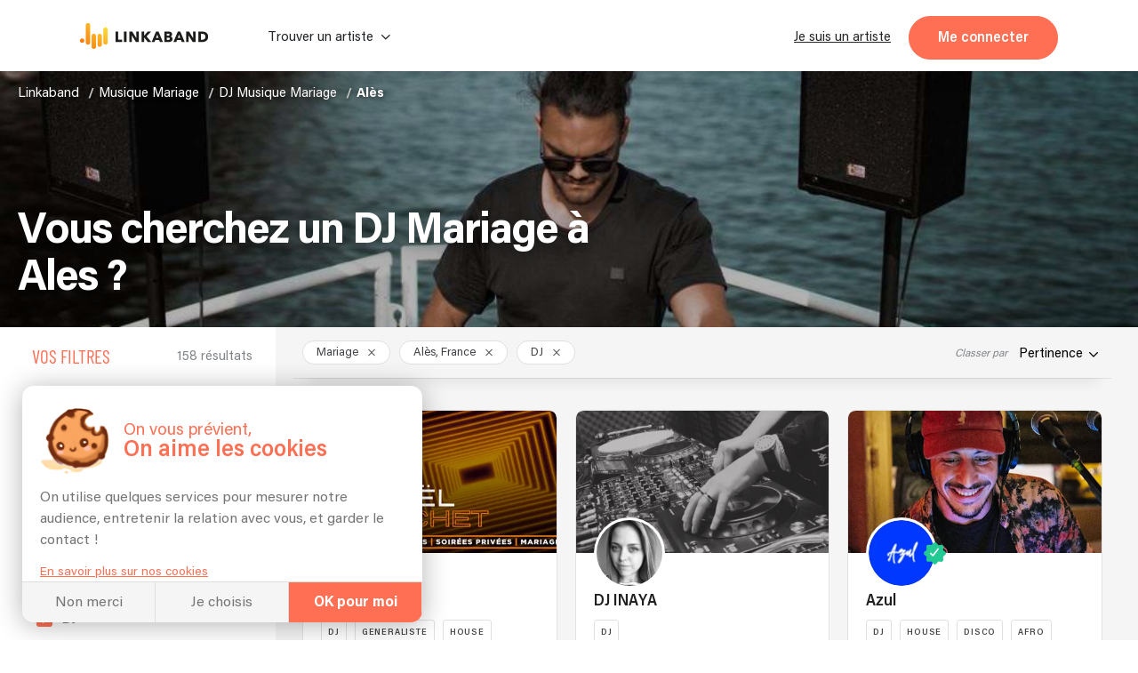

--- FILE ---
content_type: application/javascript
request_url: https://linkaband.com/6-es2015.07c42d6ebaaa10cbeac6.js
body_size: 3901
content:
(window.webpackJsonp=window.webpackJsonp||[]).push([[6],{"58pB":function(n,l,t){"use strict";t.d(l,"a",function(){return r});var e=t("mrSG"),i=t("8Y7J"),o=t("oXA7");class r{constructor(n,l){this.platformService=n,this.element=l,this.threshold=.01,this.loaded=new i.EventEmitter,this.subject$=new o.a}ngOnInit(){this.initObserver()}ngAfterViewInit(){this.observe()}ngOnDestroy(){this.observer&&(this.observer.disconnect(),this.observer=void 0),this.subject$.next(null),this.subject$.complete()}initObserver(){this.platformService.isBrowser?this.observer=new IntersectionObserver((n,l)=>{n.forEach(n=>{(n=>n.isIntersecting||n.intersectionRatio>0)(n)&&this.subject$.next({entry:n,observer:l})})},{rootMargin:"0px",threshold:this.threshold}):this.loaded.emit(this.element.nativeElement)}observe(){this.observer&&(this.observer.observe(this.element.nativeElement),this.subject$.subscribe(n=>Object(e.__awaiter)(this,void 0,void 0,function*(){if(!n)return;const{entry:l,observer:t}=n,e=l.target;this.loaded.emit(e),t.unobserve(e)})))}}},"9r91":function(n,l,t){"use strict";var e=t("8Y7J"),i=t("GRAr"),o=t("ZWhD"),r=t("TSSN"),a=t("58pB"),c=t("y3cs"),s=t("SVse"),u=t("/L1l"),g=t("LqGw"),d=t("YVbv"),f=t("mrSG");class _{constructor(n,l,t){this.apiBlogsService=n,this.redacteurService=l,this.apiService=t,this.style=0,this.visible=!0}ngOnChanges(){return Object(f.__awaiter)(this,void 0,void 0,function*(){this.visible&&this.blogSlug&&(this.blog$=this.apiBlogsService.blogsControllerGetBlogCard({slug:this.blogSlug,size:1===this.style?"BLOG_CARD_SMOL":"BLOG_CARD_BIG"}).toPromise(),this.blog$.then(n=>{this.author$=this.redacteurService.getRedacteur(n.author).toPromise(),this.image=`${this.apiService.getBlogBucket()}${n.image}`}))})}}var b=t("8X5T"),h=t("xeoc"),p=t("2ZMe"),m=e["\u0275crt"]({encapsulation:0,styles:[[".blog-cards[_ngcontent-%COMP%]{cursor:pointer;border:1px solid var(--grey-border);border-radius:10px;background-color:#fff;padding:25px;display:flex;flex-direction:column;align-items:center;justify-content:center;transition:.2s ease-in;color:inherit;text-decoration:none}.blog-cards[_ngcontent-%COMP%]:hover{box-shadow:0 10px 20px 0 rgba(0,0,0,.1)}.blog-cards.style0[_ngcontent-%COMP%]   .blog-cards-left[_ngcontent-%COMP%]{margin-bottom:20px}.blog-cards.style1[_ngcontent-%COMP%]{padding:20px;justify-content:flex-start;width:100%}.blog-cards.style1[_ngcontent-%COMP%]   .blog-cards-left[_ngcontent-%COMP%]{margin-right:0;flex-grow:1;max-height:inherit;height:35%;width:100%}.blog-cards.style1[_ngcontent-%COMP%]   .blog-cards-left__link__img[_ngcontent-%COMP%]{height:100%;width:100%}.blog-cards.style1[_ngcontent-%COMP%]   .blog-cards-right[_ngcontent-%COMP%]{flex-grow:1;display:flex;flex-direction:column;justify-content:space-between;padding:10px 0 0}.blog-cards.style1[_ngcontent-%COMP%]   .blog-cards-right__author[_ngcontent-%COMP%]{display:none}.blog-cards.style1[_ngcontent-%COMP%]   .blog-cards-right__content[_ngcontent-%COMP%]{padding:10px 0;flex-grow:1;margin:0}.blog-cards.style1[_ngcontent-%COMP%]   .blog-cards-right__content__p[_ngcontent-%COMP%]{font-size:var(--plain-text);line-height:calc(var(--plain-text) + .5em);letter-spacing:0;color:var(--grey-whiteBg);display:-webkit-box;-webkit-line-clamp:3;text-overflow:ellipsis;overflow:hidden;-webkit-box-orient:vertical;-moz-box-orient:vertical;position:relative;margin-bottom:0}.blog-cards.style1[_ngcontent-%COMP%]   .blog-cards-right__button[_ngcontent-%COMP%]{margin-top:10px;margin-right:calc(12px + 20px)}.blog-cards[_ngcontent-%COMP%]   .blog-cards-left__link__img[_ngcontent-%COMP%]{border-radius:10px;max-width:100%;-o-object-fit:cover;object-fit:cover}.blog-cards[_ngcontent-%COMP%]   .blog-cards-left__link__img.placeholder[_ngcontent-%COMP%]{background-color:#f5f5f5}.blog-cards[_ngcontent-%COMP%]   .blog-cards-right__author[_ngcontent-%COMP%]{display:flex;justify-content:flex-start;align-items:center;margin-bottom:10px}.blog-cards[_ngcontent-%COMP%]   .blog-cards-right__author__img[_ngcontent-%COMP%]{height:24px;width:24px;border-radius:50%;margin-right:8px}.blog-cards[_ngcontent-%COMP%]   .blog-cards-right__author__img.placeholder[_ngcontent-%COMP%]{background-color:#f5f5f5}.blog-cards[_ngcontent-%COMP%]   .blog-cards-right__author__name[_ngcontent-%COMP%]{color:#606060;font-family:Acumin;font-size:13px;font-weight:500;letter-spacing:0;line-height:16px;margin-bottom:0}.blog-cards[_ngcontent-%COMP%]   .blog-cards-right__content__title[_ngcontent-%COMP%]{color:var(--black-titles);font-family:Acumin;font-size:18px;font-weight:600;letter-spacing:0;line-height:23px}.blog-cards[_ngcontent-%COMP%]   .blog-cards-right__content__p[_ngcontent-%COMP%]{font-size:var(--plain-text);line-height:calc(var(--plain-text) + .5em);letter-spacing:0;color:var(--grey-whiteBg);display:-webkit-box;-webkit-line-clamp:3;text-overflow:ellipsis;overflow:hidden;-webkit-box-orient:vertical;-moz-box-orient:vertical;color:var(--grey-whiteBg);font-family:Acumin}@media (min-width:576px){.blog-cards[_ngcontent-%COMP%]{padding:40px;display:flex;flex-direction:row;align-items:stretch;justify-content:center}.blog-cards.style0[_ngcontent-%COMP%]   .blog-cards-left[_ngcontent-%COMP%], .blog-cards.style1[_ngcontent-%COMP%]   .blog-cards-left[_ngcontent-%COMP%]{margin-bottom:0}.blog-cards[_ngcontent-%COMP%]   .blog-cards-left[_ngcontent-%COMP%]{margin-right:40px;width:45%}.blog-cards[_ngcontent-%COMP%]   .blog-cards-left__link__img[_ngcontent-%COMP%]{border-radius:10px;max-width:100%;height:100%;max-height:220px}.blog-cards[_ngcontent-%COMP%]   .blog-cards-right[_ngcontent-%COMP%]{width:50%}.blog-cards[_ngcontent-%COMP%]   .blog-cards-right__author[_ngcontent-%COMP%]{display:flex;justify-content:flex-start;align-items:center;margin-bottom:10px}.blog-cards[_ngcontent-%COMP%]   .blog-cards-right__author__img[_ngcontent-%COMP%]{height:24px;width:24px;border-radius:50%;margin-right:8px}.blog-cards[_ngcontent-%COMP%]   .blog-cards-right__author__name[_ngcontent-%COMP%]{color:#606060;font-family:Acumin;font-size:13px;font-weight:500;letter-spacing:0;line-height:16px;margin-bottom:0}.blog-cards[_ngcontent-%COMP%]   .blog-cards-right__content[_ngcontent-%COMP%]{margin-bottom:10px}.blog-cards[_ngcontent-%COMP%]   .blog-cards-right__content__title[_ngcontent-%COMP%]{color:var(--black-titles);font-family:Acumin;font-size:18px;font-weight:600;letter-spacing:0;line-height:23px}.blog-cards.style1[_ngcontent-%COMP%]{padding:15px;height:185px}.blog-cards.style1[_ngcontent-%COMP%]   .blog-cards-left[_ngcontent-%COMP%]{width:10%;height:100%}.blog-cards.style1[_ngcontent-%COMP%]   .blog-cards-right[_ngcontent-%COMP%]{margin-left:25px;width:50%;height:100%;padding:10px 0 0}.blog-cards.style1[_ngcontent-%COMP%]   .blog-cards-right__content[_ngcontent-%COMP%]{padding:0}.blog-cards.style1[_ngcontent-%COMP%]   .blog-cards-right__button[_ngcontent-%COMP%]{margin:0}}"]],data:{}});function v(n){return e["\u0275vid"](0,[(n()(),e["\u0275eld"](0,0,null,null,1,"img",[["class","blog-cards-left__link__img"]],[[8,"src",4],[8,"alt",0]],null,null,null,null)),e["\u0275pid"](131072,s.b,[e.ChangeDetectorRef])],null,function(n,l){var t,i=l.component;n(l,0,0,i.image||(null==i.staticCardData?null:i.staticCardData.image),(null==(t=e["\u0275unv"](l,0,1,e["\u0275nov"](l,1).transform(i.blog$)))?null:t.alt)||(null==i.staticCardData?null:i.staticCardData.alt))})}function C(n){return e["\u0275vid"](0,[(n()(),e["\u0275eld"](0,0,null,null,0,"div",[["class","blog-cards-left__link__img placeholder"]],null,null,null,null,null))],null,null)}function x(n){return e["\u0275vid"](0,[(n()(),e["\u0275eld"](0,0,null,null,2,"img",[["class","blog-cards-right__author__img"]],[[8,"src",4],[8,"alt",0]],null,null,null,null)),e["\u0275pid"](131072,s.b,[e.ChangeDetectorRef]),e["\u0275pid"](131072,s.b,[e.ChangeDetectorRef])],null,function(n,l){var t,i,o=l.component;n(l,0,0,"/assets/images/"+(null==(t=e["\u0275unv"](l,0,0,e["\u0275nov"](l,1).transform(o.author$)))?null:t.image),null==(i=e["\u0275unv"](l,0,1,e["\u0275nov"](l,2).transform(o.author$)))?null:i.name)})}function O(n){return e["\u0275vid"](0,[(n()(),e["\u0275eld"](0,0,null,null,0,"div",[["class","blog-cards-right__author__img placeholder"]],null,null,null,null,null))],null,null)}function y(n){return e["\u0275vid"](0,[(n()(),e["\u0275eld"](0,0,null,null,7,"div",[["class","blog-cards-right__author"]],null,null,null,null,null)),(n()(),e["\u0275and"](16777216,null,null,2,null,x)),e["\u0275did"](2,16384,null,0,s.q,[e.ViewContainerRef,e.TemplateRef],{ngIf:[0,"ngIf"],ngIfElse:[1,"ngIfElse"]},null),e["\u0275pid"](131072,s.b,[e.ChangeDetectorRef]),(n()(),e["\u0275and"](0,[["placeholderAuthor",2]],null,0,null,O)),(n()(),e["\u0275eld"](5,0,null,null,2,"p",[["class","blog-cards-right__author__name"]],null,null,null,null,null)),(n()(),e["\u0275ted"](6,null,["",""])),e["\u0275pid"](131072,s.b,[e.ChangeDetectorRef])],function(n,l){var t,i=l.component;n(l,2,0,null==(t=e["\u0275unv"](l,2,0,e["\u0275nov"](l,3).transform(i.author$)))?null:t.image,e["\u0275nov"](l,4))},function(n,l){var t,i=l.component;n(l,6,0,(null==(t=e["\u0275unv"](l,6,0,e["\u0275nov"](l,7).transform(i.author$)))?null:t.name)||". . .")})}function M(n){return e["\u0275vid"](0,[(n()(),e["\u0275eld"](0,0,null,null,23,"div",[],null,[[null,"click"]],function(n,l,t){var i=!0;return"click"===l&&(i=!1!==e["\u0275nov"](n,1).onClick()&&i),i},null,null)),e["\u0275did"](1,16384,null,0,u.a,[g.a,d.a,[8,null],e.Renderer2,e.ElementRef],{routerLink:[0,"routerLink"]},null),(n()(),e["\u0275eld"](2,0,null,null,21,"a",[["class","blog-cards"]],[[1,"target",0],[8,"href",4]],[[null,"click"]],function(n,l,t){var i=!0;return"click"===l&&(i=!1!==e["\u0275nov"](n,3).onClick(t.button,t.ctrlKey,t.metaKey,t.shiftKey)&&i),i},null,null)),e["\u0275did"](3,671744,null,0,u.b,[g.a,d.a,s.l],{routerLink:[0,"routerLink"]},null),e["\u0275prd"](512,null,s.J,s.K,[e.IterableDiffers,e.KeyValueDiffers,e.ElementRef,e.Renderer2]),e["\u0275did"](5,278528,null,0,s.n,[s.J],{klass:[0,"klass"],ngClass:[1,"ngClass"]},null),(n()(),e["\u0275eld"](6,0,null,null,4,"div",[["class","blog-cards-left"]],null,null,null,null,null)),(n()(),e["\u0275and"](16777216,null,null,2,null,v)),e["\u0275did"](8,16384,null,0,s.q,[e.ViewContainerRef,e.TemplateRef],{ngIf:[0,"ngIf"],ngIfElse:[1,"ngIfElse"]},null),e["\u0275pid"](131072,s.b,[e.ChangeDetectorRef]),(n()(),e["\u0275and"](0,[["placeholder",2]],null,0,null,C)),(n()(),e["\u0275eld"](11,0,null,null,12,"div",[["class","blog-cards-right"]],null,null,null,null,null)),(n()(),e["\u0275and"](16777216,null,null,1,null,y)),e["\u0275did"](13,16384,null,0,s.q,[e.ViewContainerRef,e.TemplateRef],{ngIf:[0,"ngIf"]},null),(n()(),e["\u0275eld"](14,0,null,null,5,"div",[["class","blog-cards-right__content"]],null,null,null,null,null)),(n()(),e["\u0275eld"](15,0,null,null,2,"h4",[["class","blog-cards-right__content__title"]],null,null,null,null,null)),(n()(),e["\u0275ted"](16,null,[" "," "])),e["\u0275pid"](131072,s.b,[e.ChangeDetectorRef]),(n()(),e["\u0275eld"](18,0,null,null,1,"p",[["class","blog-cards-right__content__p"]],[[8,"innerHTML",1]],null,null,null,null)),e["\u0275pid"](131072,s.b,[e.ChangeDetectorRef]),(n()(),e["\u0275eld"](20,0,null,null,3,"div",[["class","blog-cards-right__button"]],null,null,null,null,null)),(n()(),e["\u0275eld"](21,0,null,null,2,"app-button",[],null,[[null,"click"]],function(n,l,t){var i=!0;return"click"===l&&(i=!1!==e["\u0275nov"](n,22).onClick(t)&&i),i},i.b,i.a)),e["\u0275did"](22,638976,null,0,o.a,[],{type:[0,"type"],arrow:[1,"arrow"],content:[2,"content"],link:[3,"link"]},null),e["\u0275pid"](131072,r.j,[r.k,e.ChangeDetectorRef])],function(n,l){var t,i=l.component;n(l,1,0,i.blogSlug||(null==i.staticCardData?null:i.staticCardData.slug)),n(l,3,0,i.blogSlug||(null==i.staticCardData?null:i.staticCardData.slug)),n(l,5,0,"blog-cards","style"+i.style),n(l,8,0,(null==(t=e["\u0275unv"](l,8,0,e["\u0275nov"](l,9).transform(i.blog$)))?null:t.image)||(null==i.staticCardData?null:i.staticCardData.image),e["\u0275nov"](l,10)),n(l,13,0,i.blogSlug),n(l,22,0,"tertiary",!0,i.customLink||(null==i.staticCardData?null:i.staticCardData.customLink)||e["\u0275unv"](l,22,2,e["\u0275nov"](l,23).transform("BUTTON.READ-ARTICLE")),i.blogSlug||(null==i.staticCardData?null:i.staticCardData.slug))},function(n,l){var t,i,o=l.component;n(l,2,0,e["\u0275nov"](l,3).target,e["\u0275nov"](l,3).href),n(l,16,0,(null==(t=e["\u0275unv"](l,16,0,e["\u0275nov"](l,17).transform(o.blog$)))?null:t.title)||(null==o.staticCardData?null:o.staticCardData.title)||". . ."),n(l,18,0,(null==(i=e["\u0275unv"](l,18,0,e["\u0275nov"](l,19).transform(o.blog$)))?null:i.desc)||(null==o.staticCardData?null:o.staticCardData.desc)||". . .<br>. . .<br>. . .")})}t("ea2x"),t.d(l,"a",function(){return w}),t.d(l,"b",function(){return R});var w=e["\u0275crt"]({encapsulation:0,styles:[[".blog-section[_ngcontent-%COMP%]{width:100%;display:flex;flex-direction:column;justify-content:center;align-items:center}.blog-section__title[_ngcontent-%COMP%]{display:flex;flex-direction:column;width:100%;justify-content:space-between;align-items:center;margin-bottom:40px;max-width:730px}.blog-section__title-left[_ngcontent-%COMP%]{text-align:center}.blog-section__title-left__info[_ngcontent-%COMP%]{font-size:var(--lil-title);line-height:var(--lil-title);letter-spacing:0;color:var(--orange-bg);font-family:Barlow;font-weight:300}.blog-section__title-left__title[_ngcontent-%COMP%]{font-size:var(--med-title);line-height:calc(var(--med-title) + 5px);font-weight:700;letter-spacing:-1px;color:var(--black-titles);font-family:Acumin;text-align:center}.blog-section__content[_ngcontent-%COMP%]{position:relative;display:flex;flex-direction:column;justify-content:center;align-items:center;width:100%;max-width:730px}.blog-section__content[_ngcontent-%COMP%] > *[_ngcontent-%COMP%]{margin-bottom:20px}.blog-section__content__motif[_ngcontent-%COMP%]{width:200px;position:absolute;z-index:-1;-webkit-transform:rotate(-186deg);transform:rotate(-186deg);top:-40px;left:-60px}.blog-section.style1[_ngcontent-%COMP%]{justify-content:flex-start}@media (min-width:768px){.blog-section[_ngcontent-%COMP%]{width:100%;display:flex;flex-direction:column;justify-content:center;align-items:center;padding:0 100px}.blog-section__title[_ngcontent-%COMP%]{display:flex;flex-direction:row;width:100%;justify-content:space-between;align-items:center;margin-bottom:60px;max-width:730px}.blog-section__title-left[_ngcontent-%COMP%]{text-align:left}.blog-section__content[_ngcontent-%COMP%]{display:flex;flex-direction:column;justify-content:center;align-items:stretch;position:relative;width:100%;max-width:730px}.blog-section__content[_ngcontent-%COMP%] > *[_ngcontent-%COMP%]{margin-bottom:20px}.blog-section__content__motif[_ngcontent-%COMP%]{top:-30px;left:-85px;width:300px}}"]],data:{}});function P(n){return e["\u0275vid"](0,[(n()(),e["\u0275eld"](0,0,null,null,2,"app-button",[],null,[[null,"click"]],function(n,l,t){var i=!0;return"click"===l&&(i=!1!==e["\u0275nov"](n,1).onClick(t)&&i),i},i.b,i.a)),e["\u0275did"](1,638976,null,0,o.a,[],{type:[0,"type"],content:[1,"content"],link:[2,"link"]},null),e["\u0275pid"](131072,r.j,[r.k,e.ChangeDetectorRef])],function(n,l){var t=l.component;n(l,1,0,"primary",e["\u0275unv"](l,1,1,e["\u0275nov"](l,2).transform(t.allArticlesButton)),t.link)},null)}function k(n){return e["\u0275vid"](0,[(n()(),e["\u0275eld"](0,0,null,null,5,null,null,null,null,null,null,null)),(n()(),e["\u0275eld"](1,0,null,null,4,"div",[["lazyLoaded",""]],null,[[null,"loaded"]],function(n,l,t){var e=!0;return"loaded"===l&&(e=0!=(n.context.false=!0)&&e),e},null,null)),e["\u0275did"](2,4407296,null,0,a.a,[c.a,e.ElementRef],null,{loaded:"loaded"}),(n()(),e["\u0275eld"](3,0,null,null,2,"app-blog-cards",[["lazyLoaded",""]],null,null,null,M,m)),e["\u0275did"](4,4407296,null,0,a.a,[c.a,e.ElementRef],null,null),e["\u0275did"](5,573440,null,0,_,[b.a,h.a,p.a],{blogSlug:[0,"blogSlug"],customLink:[1,"customLink"],style:[2,"style"],visible:[3,"visible"]},null)],function(n,l){var t=l.component;n(l,2,0),n(l,4,0),n(l,5,0,l.context.$implicit.blogSlug||l.context.$implicit,l.context.$implicit.customLink||null,t.style,l.context.false)},null)}function D(n){return e["\u0275vid"](0,[(n()(),e["\u0275eld"](0,0,null,null,3,"div",[],null,null,null,null,null)),(n()(),e["\u0275eld"](1,0,null,null,2,"app-blog-cards",[["lazyLoaded",""]],null,null,null,M,m)),e["\u0275did"](2,4407296,null,0,a.a,[c.a,e.ElementRef],null,null),e["\u0275did"](3,573440,null,0,_,[b.a,h.a,p.a],{style:[0,"style"],staticCardData:[1,"staticCardData"]},null)],function(n,l){var t=l.component;n(l,2,0),n(l,3,0,t.style,l.context.$implicit)},null)}function R(n){return e["\u0275vid"](2,[(n()(),e["\u0275eld"](0,0,null,null,17,"section",[["class","blog-section"]],null,null,null,null,null)),e["\u0275prd"](512,null,s.J,s.K,[e.IterableDiffers,e.KeyValueDiffers,e.ElementRef,e.Renderer2]),e["\u0275did"](2,278528,null,0,s.n,[s.J],{klass:[0,"klass"],ngClass:[1,"ngClass"]},null),(n()(),e["\u0275eld"](3,0,null,null,8,"div",[["class","blog-section__title"]],null,null,null,null,null)),(n()(),e["\u0275eld"](4,0,null,null,4,"div",[["class","blog-section__title-left"]],null,null,null,null,null)),(n()(),e["\u0275eld"](5,0,null,null,1,"span",[["class","blog-section__title-left__info"]],null,null,null,null,null)),(n()(),e["\u0275ted"](6,null,["",""])),(n()(),e["\u0275eld"](7,0,null,null,1,"h3",[["class","blog-section__title-left__title"]],null,null,null,null,null)),(n()(),e["\u0275ted"](8,null,["",""])),(n()(),e["\u0275eld"](9,0,null,null,2,"div",[["class","blog-section__title-right"]],null,null,null,null,null)),(n()(),e["\u0275and"](16777216,null,null,1,null,P)),e["\u0275did"](11,16384,null,0,s.q,[e.ViewContainerRef,e.TemplateRef],{ngIf:[0,"ngIf"]},null),(n()(),e["\u0275eld"](12,0,null,null,5,"div",[["class","blog-section__content"]],null,null,null,null,null)),(n()(),e["\u0275eld"](13,0,null,null,0,"img",[["alt",""],["class","blog-section__content__motif"],["src","/assets/images/motif_trait.svg"]],null,null,null,null,null)),(n()(),e["\u0275and"](16777216,null,null,1,null,k)),e["\u0275did"](15,278528,null,0,s.p,[e.ViewContainerRef,e.TemplateRef,e.IterableDiffers],{ngForOf:[0,"ngForOf"]},null),(n()(),e["\u0275and"](16777216,null,null,1,null,D)),e["\u0275did"](17,278528,null,0,s.p,[e.ViewContainerRef,e.TemplateRef,e.IterableDiffers],{ngForOf:[0,"ngForOf"]},null)],function(n,l){var t=l.component;n(l,2,0,"blog-section","style"+t.style),n(l,11,0,t.allArticles),n(l,15,0,t.blogs),n(l,17,0,t.staticBlogs)},function(n,l){var t=l.component;n(l,6,0,t.label),n(l,8,0,t.title)})}},ea2x:function(n,l,t){"use strict";t.d(l,"a",function(){return e});class e{constructor(){this.style=0,this.link="/blog-musique",this.allArticles=!1,this.allArticlesButton="BUTTON.SEE-MORE-BLOGS"}getType(n){return typeof n}}},wSXL:function(n,l,t){"use strict";t.d(l,"a",function(){return e});class e{}},xeoc:function(n,l,t){"use strict";t.d(l,"a",function(){return s});var e=t("4krO"),i=t("VZwH"),o=t("8Y7J"),r=t("2ZMe"),a=t("IheW"),c=t("r1ld");const s=(()=>{class n{constructor(n,l,t){this.apiService=n,this.http=l,this.cacheService=t}getRedacteur(n){return this.cacheService.get(`redacteur_${n}`,this.http.get(`${this.apiService.getApi()}redacteurs/${n}`).pipe(Object(i.a)(()=>Object(e.a)(null))))}}return n.ngInjectableDef=o["\u0275\u0275defineInjectable"]({factory:function(){return new n(o["\u0275\u0275inject"](r.a),o["\u0275\u0275inject"](a.c),o["\u0275\u0275inject"](c.a))},token:n,providedIn:"root"}),n})()},y3cs:function(n,l,t){"use strict";t.d(l,"a",function(){return r});var e=t("SVse"),i=t("8Y7J"),o=t("/HVE");const r=(()=>{class n{constructor(n,l){this.platformId=n,this.platform=l,this.isBrowser=Object(e.G)(n)}get isIOS(){return this.platform.IOS}get IOSVersion(){if(!this.isBrowser||!window||!this.isIOS)return;const n=window.navigator.userAgent,l=n.indexOf("OS ");return(n.indexOf("iPhone")>-1||n.indexOf("iPad")>-1)&&l>-1?Number(n.substr(l+3,3).replace("_",".")):null}}return n.ngInjectableDef=i["\u0275\u0275defineInjectable"]({factory:function(){return new n(i["\u0275\u0275inject"](i.PLATFORM_ID),i["\u0275\u0275inject"](o.a))},token:n,providedIn:"root"}),n})()}}]);

--- FILE ---
content_type: application/javascript
request_url: https://linkaband.com/21-es2015.0331b56847ac9bd716fe.js
body_size: 6692
content:
(window.webpackJsonp=window.webpackJsonp||[]).push([[21],{"/kC6":function(n,t,e){"use strict";var i=e("8Y7J"),a=e("oC3M"),o=e("RUGZ"),r=e("LqGw"),l=e("2ZMe"),s=e("V/PU"),c=e("c8un"),p=e("SVse"),u=e("QlSe");e.d(t,"a",function(){return f});var g=i["\u0275crt"]({encapsulation:0,styles:[['@charset "UTF-8";.app-columns-section[_ngcontent-%COMP%]{display:grid;grid-template:"\u{1f431} \u{1f431}"}.app-columns-section__column[_ngcontent-%COMP%]{display:flex;flex-direction:column}@media screen and (max-width:768px){.app-columns-section[_ngcontent-%COMP%]{grid-template:"\u{1f431}" "\u{1f431}"}}']],data:{}});function h(n){return i["\u0275vid"](0,[(n()(),i["\u0275eld"](0,0,null,null,3,"div",[["class","app-columns-section__column"]],null,null,null,null,null)),(n()(),i["\u0275eld"](1,0,null,null,2,"app-orror",[["customRouterLink",""]],null,[[null,"click"]],function(n,t,e){var a=!0;return"click"===t&&(a=!1!==i["\u0275nov"](n,2).onClick(e)&&a),a},a.b,a.a)),i["\u0275did"](2,16384,null,0,o.a,[r.a,l.a],null,null),i["\u0275did"](3,704512,null,0,s.a,[i.ComponentFactoryResolver,c.a],{content:[0,"content"],searchPageData:[1,"searchPageData"],jsonLd:[2,"jsonLd"]},null)],function(n,t){n(t,3,0,t.context.$implicit,t.component.searchPageData,!1)},null)}function d(n){return i["\u0275vid"](2,[(n()(),i["\u0275eld"](0,0,null,null,2,"div",[["class","app-columns-section"]],null,null,null,null,null)),(n()(),i["\u0275and"](16777216,null,null,1,null,h)),i["\u0275did"](2,278528,null,0,p.p,[i.ViewContainerRef,i.TemplateRef,i.IterableDiffers],{ngForOf:[0,"ngForOf"]},null)],function(n,t){n(t,2,0,t.component.columns)},null)}function _(n){return i["\u0275vid"](0,[(n()(),i["\u0275eld"](0,0,null,null,1,"app-columns-section",[],null,null,null,d,g)),i["\u0275did"](1,49152,null,0,u.a,[],null,null)],null,null)}var f=i["\u0275ccf"]("app-columns-section",u.a,_,{columns:"columns",searchPageData:"searchPageData"},{},[])},"5roO":function(n,t,e){"use strict";e.d(t,"a",function(){return i});class i{}},KMK2:function(n,t,e){"use strict";e.d(t,"a",function(){return i});class i{}},NI3S:function(n,t,e){"use strict";e.d(t,"a",function(){return i});class i{}},OYqb:function(n,t,e){"use strict";e.d(t,"a",function(){return c});var i=e("IheW");const a=new class{encodeKey(n){return encodeURIComponent(n)}encodeValue(n){return encodeURIComponent(n)}decodeKey(n){return decodeURIComponent(n)}decodeValue(n){return decodeURIComponent(n)}};class o{constructor(n,t,e,i,a){this.name=n,this.value=t,this.options=e,this.options=e||{},null==this.options.style&&(this.options.style=i),null==this.options.explode&&(this.options.explode=a)}serializeValue(n,t=","){if(null==n)return"";if(n instanceof Array)return n.map(n=>this.serializeValue(n).split(t).join(encodeURIComponent(t))).join(t);if("object"==typeof n){const e=[];for(const i of Object.keys(n)){let a=n[i];null!=a&&(a=this.serializeValue(a).split(t).join(encodeURIComponent(t)),this.options.explode?e.push(`${i}=${a}`):(e.push(i),e.push(a)))}return e.join(t)}return String(n)}}class r extends o{constructor(n,t,e){super(n,t,e,"simple",!1)}append(n){let t=this.value;null==t&&(t="");let e="label"===this.options.style?".":"",i=this.options.explode?""===e?",":e:",",a=!1;return"matrix"===this.options.style&&(e=`;${this.name}=`,this.options.explode&&"object"==typeof t&&(e=";",t instanceof Array?(t=(t=t.map(n=>`${this.name}=${this.serializeValue(n,";")}`)).join(";"),a=!0):(t=this.serializeValue(t,";"),a=!0))),t=e+(a?t:this.serializeValue(t,i)),(n=n.replace(`{${this.name}}`,t)).replace(`{${e}${this.name}${this.options.explode?"*":""}}`,t)}serializeValue(n,t=","){var e="string"==typeof n?encodeURIComponent(n):super.serializeValue(n,t);return(e=(e=e.replace("%3D","=")).replace("%3B",";")).replace("%2C",",")}}class l extends o{constructor(n,t,e){super(n,t,e,"form",!0)}append(n){if(this.value instanceof Array){if(!this.options.explode)return n.append(this.name,this.serializeValue(this.value,"spaceDelimited"===this.options.style?" ":"pipeDelimited"===this.options.style?"|":","));for(const t of this.value)n=n.append(this.name,this.serializeValue(t))}else if(null!==this.value&&"object"==typeof this.value)if("deepObject"===this.options.style)for(const t of Object.keys(this.value)){const e=this.value[t];null!=e&&(n=n.append(`${this.name}[${t}]`,this.serializeValue(e)))}else if(this.options.explode)for(const t of Object.keys(this.value)){const e=this.value[t];null!=e&&(n=n.append(t,this.serializeValue(e)))}else{const t=[];for(const n of Object.keys(this.value)){const e=this.value[n];null!=e&&(t.push(n),t.push(e))}n=n.append(this.name,this.serializeValue(t))}else null!=this.value&&(n=n.append(this.name,this.serializeValue(this.value)));return n}}class s extends o{constructor(n,t,e){super(n,t,e,"simple",!1)}append(n){if(null!=this.value)if(this.value instanceof Array)for(const t of this.value)n=n.append(this.name,this.serializeValue(t));else n=n.append(this.name,this.serializeValue(this.value));return n}}class c{constructor(n,t,e){this.rootUrl=n,this.operationPath=t,this.method=e,this._path=new Map,this._query=new Map,this._header=new Map}path(n,t,e){this._path.set(n,new r(n,t,e||{}))}query(n,t,e){this._query.set(n,new l(n,t,e||{}))}header(n,t,e){this._header.set(n,new s(n,t,e||{}))}body(n,t="application/json"){if(this._bodyContentType=n instanceof Blob?n.type:t,"application/x-www-form-urlencoded"===this._bodyContentType&&null!==n&&"object"==typeof n){const t=[];for(const e of Object.keys(n)){let i=n[e];i instanceof Array||(i=[i]);for(const n of i){const i=this.formDataValue(n);null!==i&&t.push([e,i])}}this._bodyContent=t.map(n=>`${encodeURIComponent(n[0])}=${encodeURIComponent(n[1])}`).join("&")}else if("multipart/form-data"===this._bodyContentType){const t=new FormData;if(null!=n)for(const e of Object.keys(n)){const i=n[e];if(i instanceof Array)for(const n of i){const i=this.formDataValue(n);null!==i&&t.append(e,i)}else{const n=this.formDataValue(i);null!==n&&t.set(e,n)}}this._bodyContent=t}else this._bodyContent=n}formDataValue(n){return null==n?null:n instanceof Blob?n:"object"==typeof n?JSON.stringify(n):String(n)}build(n){n=n||{};let t=this.operationPath;for(const i of this._path.values())t=i.append(t);const e=this.rootUrl+t;let o=new i.h({encoder:a});for(const i of this._query.values())o=i.append(o);let r=new i.g;n.accept&&(r=r.append("Accept",n.accept));for(const i of this._header.values())r=i.append(r);return!this._bodyContentType||this._bodyContent instanceof FormData||(r=r.set("Content-Type",this._bodyContentType)),new i.i(this.method.toUpperCase(),e,this._bodyContent,{params:o,headers:r,responseType:n.responseType,reportProgress:n.reportProgress})}}},QlSe:function(n,t,e){"use strict";e.d(t,"a",function(){return i});class i{constructor(){this.searchPageData=null}}},QpHu:function(n,t,e){"use strict";e.d(t,"a",function(){return a});var i=e("8Y7J");const a=(()=>{class n{constructor(){this.rootUrl="http://localhost:8001"}}return n.ngInjectableDef=i["\u0275\u0275defineInjectable"]({factory:function(){return new n},token:n,providedIn:"root"}),n})()},RKRu:function(n,t,e){"use strict";e.d(t,"a",function(){return i});class i{constructor(n,t,e){this.apilandingsService=n,this.apiService=t,this.http=e}getLandingText(n,t){return this.apilandingsService.getLandingText({query:{slug:n,previewToken:t}})}getLandingHeader(n,t){return this.apilandingsService.getLanding({query:{slug:n,previewToken:t}})}getLandingInfos(n){return this.http.get(this.apiService.getApi()+"landing",{params:{slug:n}})}getLandingCloseStyes(n,t){return this.http.get(this.apiService.getApi()+"landing/close-sorted-styles",{params:{landing_type_id:n.id.toString(),artiste_type_id:((null==t?void 0:t.id)||0).toString()}})}getLandingCity(n,t,e){return this.http.get(this.apiService.getApi()+"landing/city",{params:{lt:n.id.toString(),at:((null==t?void 0:t.id)||0).toString(),city_id:e.toString()}})}getLandingCitySection(n){return this.http.get(this.apiService.getApi()+"landing/city-section",{params:{slug:n}})}getLandingMapSection(n){return this.http.get(this.apiService.getApi()+"landing/map-section",{params:{slug:n}})}getLandingArtistTypesSection(n){return this.http.get(this.apiService.getApi()+"landing/artist-types",{params:{slug:n}})}getLandingBreadcrumb(n){return this.http.get(this.apiService.getApi()+"landing/breadcrumb",{params:{slug:n}})}}},"V/PU":function(n,t,e){"use strict";e.d(t,"a",function(){return u});var i=e("rnqD"),a=e("RCBN"),o=e("2k0v"),r=e("jnxo"),l=e("2A/I"),s=e("DNgV"),c=e("QlSe");const p={"app-paragraph-section":{component:a.a},"app-title-paragraph-section":{component:l.a},"app-map-section":{component:i.a,attributesMapper:({searchPageData:n},t,e)=>Object.assign(t,Object.assign({searchPageData:n},e))},"app-columns-section":{component:c.a,attributesMapper:({searchPageData:n},t,e)=>Object.assign(t,Object.assign({searchPageData:n},e))},"app-video-section":{component:s.a},"app-picture-paragraph-section":{component:r.a},"app-picture-list-section":{component:o.a}};class u{constructor(n,t){this.factory=n,this.jsonLdService=t,this.searchPageData=null,this.jsonLd=!0,this.components=[],this.faqQuestions=[]}ngOnChanges(n){n.content&&this.updateNodes()}updateNodes(){if(this.destroyComponents(),this.initNodes(),this.jsonLd){const n=t=>{t.forEach(t=>{var e;"app-columns-section"===t.tag&&t.attributes.columns.forEach(n),t.childs&&n(t.childs),(null===(e=t.attributes)||void 0===e?void 0:e.faq)&&this.faqQuestions.push({question:t.attributes.title,answer:Array.isArray(t.attributes.content)?t.attributes.content[0]:t.attributes.content})})};n(this.content),this.faqQuestions&&this.faqQuestions.length&&(this.jsonFaq=this.jsonLdService.questionsLoad(this.faqQuestions))}}initNodes(){this.insertNodes(this.content,this.container)}destroyComponents(){this.components.forEach(n=>n.destroy()),this.components=[],this.faqQuestions=[],this.jsonFaq=null,this.container.clear()}insertNodes(n,t){n.forEach(n=>{if(!p[n.tag].component)throw new Error(`Tag ${n.tag} does not exist!`);if("app-map-section"===n.tag)return;const e=this.renderComponent(n,p[n.tag],t);if(this.components.push(e),n.childs&&n.childs.length){if(!e.instance.embeddedContainer)throw new TypeError(`Trying to render embedded content. ${e.instance.constructor.name} must have @ViewChild() embeddedContainer defined`);this.insertNodes(n.childs,e.instance.embeddedContainer)}})}renderComponent(n,t,e){const i=this.factory.resolveComponentFactory(t.component),a=e.createComponent(i);return t.attributesMapper?t.attributesMapper(this,a.instance,n.attributes):Object.assign(a.instance,n.attributes),a.instance.contentOnCreate&&a.instance.contentOnCreate(n),a}ngOnDestroy(){this.destroyComponents()}}},hiBx:function(n,t,e){"use strict";e.d(t,"a",function(){return i});class i{}},jnxo:function(n,t,e){"use strict";e.d(t,"a",function(){return i});class i{constructor(){this.title="",this.heading="",this.subtitle="",this.label="",this.img="",this.alt="",this.icon=0,this.invert=!1,this.alignement="center",this.rootClass="picture-paragraph-section",this.classMap={}}ngOnInit(){this.updateClassMap()}ngOnChanges(){this.updateClassMap()}updateClassMap(){this.classMap={[`${this.rootClass}`]:!0,[`${this.rootClass}--inverted`]:this.invert,[`${this.rootClass}--${this.alignement}`]:this.alignement}}}},lCRS:function(n,t,e){"use strict";var i=e("8Y7J"),a=e("nhl9"),o=e("cNoH"),r=e("MUA9"),l=e("LJ6O"),s=e("SVse"),c=e("rnqD"),p=e("RKRu");e.d(t,"a",function(){return _});var u=i["\u0275crt"]({encapsulation:0,styles:[[".map-section[_ngcontent-%COMP%]{width:min(900px,100%);margin:0 auto}.map-section[_ngcontent-%COMP%]   app-map[_ngcontent-%COMP%]{display:block;border-radius:10px;overflow:hidden;box-shadow:0 10px 20px 0 rgba(0,0,0,.1)}.map-section[_ngcontent-%COMP%]   p[_ngcontent-%COMP%]{color:var(--grey-whiteBg);margin:12px 0}"]],data:{}});function g(n){return i["\u0275vid"](0,[(n()(),i["\u0275eld"](0,0,null,null,4,"div",[["class","map-section"]],null,null,null,null,null)),(n()(),i["\u0275eld"](1,0,null,null,1,"app-map",[],null,[["window","resize"]],function(n,t,e){var a=!0;return"window:resize"===t&&(a=!1!==i["\u0275nov"](n,2).onResize(e)&&a),a},a.b,a.a)),i["\u0275did"](2,114688,null,0,o.a,[r.a,l.a,i.PLATFORM_ID],{listeMarker:[0,"listeMarker"],mapPage:[1,"mapPage"],latitudeA:[2,"latitudeA"],longitudeA:[3,"longitudeA"],landingType:[4,"landingType"],artistType:[5,"artistType"]},null),(n()(),i["\u0275eld"](3,0,null,null,1,"p",[],null,null,null,null,null)),(n()(),i["\u0275ted"](4,null,[" ",", "," - "," "]))],function(n,t){var e=t.component;n(t,2,0,e.mapMarkers,"search",e.searchPageData.filters.place.city.latitude,e.searchPageData.filters.place.city.longitude,e.searchPageData.filters.landingType,e.searchPageData.filters.artistType)},function(n,t){var e=t.component;n(t,4,0,e.searchPageData.filters.place.city.name,e.searchPageData.filters.place.city.zipcode,e.searchPageData.filters.place.city.departement.region.name)})}function h(n){return i["\u0275vid"](2,[(n()(),i["\u0275and"](16777216,null,null,1,null,g)),i["\u0275did"](1,16384,null,0,s.q,[i.ViewContainerRef,i.TemplateRef],{ngIf:[0,"ngIf"]},null)],function(n,t){var e=t.component;n(t,1,0,e.hasCity&&e.isBrowser)},null)}function d(n){return i["\u0275vid"](0,[(n()(),i["\u0275eld"](0,0,null,null,1,"app-map-section",[],null,null,null,h,u)),i["\u0275did"](1,114688,null,0,c.a,[i.PLATFORM_ID,p.a,i.ChangeDetectorRef],null,null)],function(n,t){n(t,1,0)},null)}var _=i["\u0275ccf"]("app-map-section",c.a,d,{searchPageData:"searchPageData"},{},[])},"m+T0":function(n,t,e){"use strict";e.d(t,"a",function(){return p});var i=e("IheW"),a=e("xq+M"),o=e("OYqb"),r=e("dLTe"),l=e("rdQv"),s=e("8Y7J"),c=e("QpHu");const p=(()=>{class n extends a.a{constructor(n,t){super(n,t)}getLandingSearch$Response(t){const e=new o.a(this.rootUrl,n.GetLandingSearchPath,"get");return t&&e.query("query",t.query,{}),this.http.request(e.build({responseType:"json",accept:"application/json"})).pipe(Object(r.a)(n=>n instanceof i.j),Object(l.a)(n=>n))}getLandingSearch(n){return this.getLandingSearch$Response(n).pipe(Object(l.a)(n=>n.body))}getLanding$Response(t){const e=new o.a(this.rootUrl,n.GetLandingPath,"get");return t&&e.query("query",t.query,{}),this.http.request(e.build({responseType:"json",accept:"application/json"})).pipe(Object(r.a)(n=>n instanceof i.j),Object(l.a)(n=>n))}getLanding(n){return this.getLanding$Response(n).pipe(Object(l.a)(n=>n.body))}getLandingText$Response(t){const e=new o.a(this.rootUrl,n.GetLandingTextPath,"get");return t&&e.query("query",t.query,{}),this.http.request(e.build({responseType:"json",accept:"application/json"})).pipe(Object(r.a)(n=>n instanceof i.j),Object(l.a)(n=>n))}getLandingText(n){return this.getLandingText$Response(n).pipe(Object(l.a)(n=>n.body))}getLandingPending$Response(t){const e=new o.a(this.rootUrl,n.GetLandingPendingPath,"get");return t&&e.query("query",t.query,{}),this.http.request(e.build({responseType:"json",accept:"application/json"})).pipe(Object(r.a)(n=>n instanceof i.j),Object(l.a)(n=>n))}getLandingPending(n){return this.getLandingPending$Response(n).pipe(Object(l.a)(n=>n.body))}putLandingPending$Response(t){const e=new o.a(this.rootUrl,n.PutLandingPendingPath,"put");return t&&(e.query("query",t.query,{}),e.body(t.body,"application/json")),this.http.request(e.build({responseType:"json",accept:"application/json"})).pipe(Object(r.a)(n=>n instanceof i.j),Object(l.a)(n=>n.clone({body:"true"===String(n.body)})))}putLandingPending(n){return this.putLandingPending$Response(n).pipe(Object(l.a)(n=>n.body))}postLandingPublish$Response(t){const e=new o.a(this.rootUrl,n.PostLandingPublishPath,"post");return t&&e.query("query",t.query,{}),this.http.request(e.build({responseType:"json",accept:"application/json"})).pipe(Object(r.a)(n=>n instanceof i.j),Object(l.a)(n=>n.clone({body:"true"===String(n.body)})))}postLandingPublish(n){return this.postLandingPublish$Response(n).pipe(Object(l.a)(n=>n.body))}postLandingPreviewToken$Response(t){const e=new o.a(this.rootUrl,n.PostLandingPreviewTokenPath,"post");return t&&e.query("query",t.query,{}),this.http.request(e.build({responseType:"json",accept:"application/json"})).pipe(Object(r.a)(n=>n instanceof i.j),Object(l.a)(n=>n))}postLandingPreviewToken(n){return this.postLandingPreviewToken$Response(n).pipe(Object(l.a)(n=>n.body))}}return n.GetLandingSearchPath="/landing/search",n.GetLandingPath="/landing",n.GetLandingTextPath="/landing/text",n.GetLandingPendingPath="/landing/pending",n.PutLandingPendingPath="/landing/pending",n.PostLandingPublishPath="/landing/publish",n.PostLandingPreviewTokenPath="/landing/preview-token",n.ngInjectableDef=s["\u0275\u0275defineInjectable"]({factory:function(){return new n(s["\u0275\u0275inject"](c.a),s["\u0275\u0275inject"](i.c))},token:n,providedIn:"root"}),n})()},oC3M:function(n,t,e){"use strict";var i=e("8Y7J"),a=e("Twl4"),o=e("gH7A"),r=e("cUpR"),l=e("SVse");e("V/PU"),e("c8un"),e.d(t,"a",function(){return s}),e.d(t,"b",function(){return p});var s=i["\u0275crt"]({encapsulation:0,styles:[[".app-orror[_ngcontent-%COMP%]    >*{display:block;margin:50px 20px}.app-orror[_ngcontent-%COMP%]    >:last-child{padding-bottom:0}.app-orror[_ngcontent-%COMP%]     app-picture-paragraph-section{padding-top:30px;display:block}.app-orror[_ngcontent-%COMP%]     app-title-paragraph-section{display:block;padding-top:30px}.app-orror[_ngcontent-%COMP%]     app-video-section{display:block;width:100%;padding:3%}@media (max-width:768px){.app-orror[_ngcontent-%COMP%]     app-picture-list-section{padding-bottom:0}}"]],data:{}});function c(n){return i["\u0275vid"](0,[(n()(),i["\u0275eld"](0,0,null,null,1,"ngx-json-ld",[],[[8,"innerHTML",1]],null,null,a.b,a.a)),i["\u0275did"](1,573440,null,0,o.a,[r.c],{json:[0,"json"]},null)],function(n,t){n(t,1,0,t.component.jsonFaq)},function(n,t){n(t,0,0,i["\u0275nov"](t,1).jsonLD)})}function p(n){return i["\u0275vid"](2,[i["\u0275qud"](402653184,1,{container:0}),(n()(),i["\u0275and"](16777216,null,null,1,null,c)),i["\u0275did"](2,16384,null,0,l.q,[i.ViewContainerRef,i.TemplateRef],{ngIf:[0,"ngIf"]},null),(n()(),i["\u0275eld"](3,0,null,null,1,"div",[["class","app-orror"]],null,null,null,null,null)),(n()(),i["\u0275eld"](4,16777216,[[1,3],["container",1]],null,0,null,null,null,null,null,null,null))],function(n,t){var e=t.component;n(t,2,0,e.jsonLd&&e.jsonFaq)},null)}},r64w:function(n,t,e){"use strict";var i=e("8Y7J"),a=e("GkpS"),o=e("LKA4"),r=e("IheW"),l=e("2ZMe"),s=e("SVse"),c=e("jnxo");e.d(t,"b",function(){return p}),e.d(t,"c",function(){return m}),e.d(t,"a",function(){return C});var p=i["\u0275crt"]({encapsulation:0,styles:[[".picture-paragraph[_ngcontent-%COMP%]   span[_ngcontent-%COMP%]{color:var(--grey-whiteBg);font-family:Barlow;font-size:var(--lil-title);line-height:var(--lil-title);letter-spacing:0;text-align:center}.picture-paragraph[_ngcontent-%COMP%]   h1[_ngcontent-%COMP%]{font-family:Barlow;font-size:var(--lil-title);line-height:var(--lil-title);letter-spacing:0;color:var(--orange-bg);margin-bottom:20px;width:100%;text-align:left}.picture-paragraph[_ngcontent-%COMP%]   h2[_ngcontent-%COMP%]{font-size:var(--huge-title);line-height:calc(var(--huge-title) + 5px);font-weight:700;letter-spacing:-4.44px;color:var(--orange-bg);margin-bottom:20px;width:100%;text-align:left}.picture-paragraph[_ngcontent-%COMP%]   h3[_ngcontent-%COMP%]{font-size:var(--big-title);line-height:calc(var(--big-title) + 5px);letter-spacing:-2px;font-weight:700;color:var(--orange-bg);margin-bottom:20px;width:100%;text-align:left}.picture-paragraph-section[_ngcontent-%COMP%]{display:flex;justify-content:center;align-items:center;position:relative;flex-direction:column;flex-grow:1;margin:0 auto}.picture-paragraph-section--top[_ngcontent-%COMP%]   .picture-paragraph-section__img[_ngcontent-%COMP%]{-o-object-position:top;object-position:top}.picture-paragraph-section__decoration[_ngcontent-%COMP%]{display:none}.picture-paragraph-section__img[_ngcontent-%COMP%]{height:250px;border-radius:10px;overflow:hidden;display:flex;justify-content:center;align-items:center;width:100%;position:relative;-o-object-fit:cover;object-fit:cover;margin-bottom:30px}.picture-paragraph-section__img[_ngcontent-%COMP%]   img[_ngcontent-%COMP%]{height:100%;position:absolute}.picture-paragraph-section__content[_ngcontent-%COMP%]{width:100%}.picture-paragraph-section__content[_ngcontent-%COMP%]    {font-size:18px;line-height:27px;color:var(--grey-whiteBg)}@media (max-width:768px){.picture-paragraph-section__content[_ngcontent-%COMP%]     app-paragraph-section{flex-grow:1;padding:3%}.picture-paragraph-section__content[_ngcontent-%COMP%]     app-paragraph-section.fullWidth{width:100%}}@media (min-width:768px){.picture-paragraph[_ngcontent-%COMP%]{padding:3%}.picture-paragraph[_ngcontent-%COMP%]   span[_ngcontent-%COMP%]{font-family:Barlow;font-size:var(--lil-title);line-height:var(--lil-title);letter-spacing:0;color:var(--grey-whiteBg);text-align:center}.picture-paragraph[_ngcontent-%COMP%]   h1[_ngcontent-%COMP%], .picture-paragraph[_ngcontent-%COMP%]   h2[_ngcontent-%COMP%]{font-size:var(--huge-title);line-height:calc(var(--huge-title) + 5px);font-weight:700;letter-spacing:-4.44px;color:var(--orange-bg);margin-bottom:50px;width:100%}.picture-paragraph[_ngcontent-%COMP%]   h3[_ngcontent-%COMP%]{font-size:var(--big-title);line-height:calc(var(--big-title) + 5px);letter-spacing:-2px;font-weight:700;color:var(--orange-bg);margin-bottom:50px;width:100%}.picture-paragraph-section[_ngcontent-%COMP%]{width:100%;display:flex;justify-content:center;align-items:center;flex-direction:row;flex-grow:1}.picture-paragraph-section__decoration[_ngcontent-%COMP%]{display:block;width:250px;height:auto;position:absolute;z-index:0}.picture-paragraph-section__decoration--one[_ngcontent-%COMP%]{top:-40px;left:-80px;-webkit-transform:rotate(180deg);transform:rotate(180deg)}.picture-paragraph-section__decoration--two[_ngcontent-%COMP%]{top:-40px;left:-80px}.picture-paragraph-section__img[_ngcontent-%COMP%]{width:45%;border-radius:10px;overflow:hidden;display:flex;justify-content:center;align-items:center;flex-grow:1;margin-right:50px}.picture-paragraph-section__content[_ngcontent-%COMP%]{width:45%;flex-grow:1}.picture-paragraph-section--inverted[_ngcontent-%COMP%]{flex-direction:row-reverse}.picture-paragraph-section--inverted[_ngcontent-%COMP%]   .picture-paragraph-section__content[_ngcontent-%COMP%]{margin-left:0;margin-right:20px}.picture-paragraph-section--inverted[_ngcontent-%COMP%]   .picture-paragraph-section__img[_ngcontent-%COMP%]{margin:0 0 0 20px}.picture-paragraph-section--inverted[_ngcontent-%COMP%]   .picture-paragraph-section__decoration[_ngcontent-%COMP%]{-webkit-transform:rotateY(180deg);transform:rotateY(180deg)}.picture-paragraph-section--inverted[_ngcontent-%COMP%]   .picture-paragraph-section__decoration--one[_ngcontent-%COMP%]{top:-40px;right:-80px;-webkit-transform:rotate(210deg);transform:rotate(210deg);left:unset}.picture-paragraph-section--inverted[_ngcontent-%COMP%]   .picture-paragraph-section__decoration--two[_ngcontent-%COMP%]{top:-40px;right:-65px;left:unset}}@media (min-width:1024px){.picture-paragraph-section__decoration[_ngcontent-%COMP%]{display:block}}@media (min-width:768px){.app-orror[_nghost-%COMP%]   .picture-paragraph-section[_ngcontent-%COMP%], .app-orror   [_nghost-%COMP%]   .picture-paragraph-section[_ngcontent-%COMP%]{padding-right:0;padding-left:50%}.app-orror[_nghost-%COMP%]   .picture-paragraph-section__img[_ngcontent-%COMP%], .app-orror   [_nghost-%COMP%]   .picture-paragraph-section__img[_ngcontent-%COMP%]{width:calc(50% - 50px);height:100%;border-radius:10px;overflow:hidden;display:flex;justify-content:center;align-items:center;flex-grow:1;flex-shrink:1;position:absolute;left:0;background-size:cover;background-position:center}.app-orror[_nghost-%COMP%]   .picture-paragraph-section__content[_ngcontent-%COMP%], .app-orror   [_nghost-%COMP%]   .picture-paragraph-section__content[_ngcontent-%COMP%]{padding:0}.app-orror[_nghost-%COMP%]   .picture-paragraph-section--inverted[_ngcontent-%COMP%], .app-orror   [_nghost-%COMP%]   .picture-paragraph-section--inverted[_ngcontent-%COMP%]{padding-right:50%;padding-left:0}.app-orror[_nghost-%COMP%]   .picture-paragraph-section--inverted[_ngcontent-%COMP%]   .picture-paragraph-section__img[_ngcontent-%COMP%], .app-orror   [_nghost-%COMP%]   .picture-paragraph-section--inverted[_ngcontent-%COMP%]   .picture-paragraph-section__img[_ngcontent-%COMP%]{left:50%}.annonces[_nghost-%COMP%]   .picture-paragraph-section__img[_ngcontent-%COMP%], .annonces   [_nghost-%COMP%]   .picture-paragraph-section__img[_ngcontent-%COMP%], .home-footer__el__profile[_nghost-%COMP%]   .picture-paragraph-section__img[_ngcontent-%COMP%], .home-footer__el__profile   [_nghost-%COMP%]   .picture-paragraph-section__img[_ngcontent-%COMP%]{margin:0 50px 0 0;height:100%}.annonces[_nghost-%COMP%]   .picture-paragraph-section--inverted[_ngcontent-%COMP%]   .picture-paragraph-section__img[_ngcontent-%COMP%], .annonces   [_nghost-%COMP%]   .picture-paragraph-section--inverted[_ngcontent-%COMP%]   .picture-paragraph-section__img[_ngcontent-%COMP%], .home-footer__el__profile[_nghost-%COMP%]   .picture-paragraph-section--inverted[_ngcontent-%COMP%]   .picture-paragraph-section__img[_ngcontent-%COMP%], .home-footer__el__profile   [_nghost-%COMP%]   .picture-paragraph-section--inverted[_ngcontent-%COMP%]   .picture-paragraph-section__img[_ngcontent-%COMP%]{margin-right:0;margin-left:50px}.annonces[_nghost-%COMP%]   .picture-paragraph-section--inverted[_ngcontent-%COMP%]   .picture-paragraph-section__content[_ngcontent-%COMP%], .annonces   [_nghost-%COMP%]   .picture-paragraph-section--inverted[_ngcontent-%COMP%]   .picture-paragraph-section__content[_ngcontent-%COMP%], .home-footer__el__profile[_nghost-%COMP%]   .picture-paragraph-section--inverted[_ngcontent-%COMP%]   .picture-paragraph-section__content[_ngcontent-%COMP%], .home-footer__el__profile   [_nghost-%COMP%]   .picture-paragraph-section--inverted[_ngcontent-%COMP%]   .picture-paragraph-section__content[_ngcontent-%COMP%]{margin:0}.annonces[_nghost-%COMP%]   .picture-paragraph-section[_ngcontent-%COMP%]     .paragraph, .annonces   [_nghost-%COMP%]   .picture-paragraph-section[_ngcontent-%COMP%]     .paragraph, .home-footer__el__profile[_nghost-%COMP%]   .picture-paragraph-section[_ngcontent-%COMP%]     .paragraph, .home-footer__el__profile   [_nghost-%COMP%]   .picture-paragraph-section[_ngcontent-%COMP%]     .paragraph{padding:25px 0}.annonces[_nghost-%COMP%]   .picture-paragraph[_ngcontent-%COMP%], .annonces   [_nghost-%COMP%]   .picture-paragraph[_ngcontent-%COMP%], .home-footer__el__profile[_nghost-%COMP%]   .picture-paragraph[_ngcontent-%COMP%], .home-footer__el__profile   [_nghost-%COMP%]   .picture-paragraph[_ngcontent-%COMP%]{padding:0}}.prod-concert__section[_nghost-%COMP%]   img[_ngcontent-%COMP%], .prod-concert__section   [_nghost-%COMP%]   img[_ngcontent-%COMP%]{size:550px}@media screen and (min-width:768px){.affiliation-artiste[_nghost-%COMP%]   .picture-paragraph[_ngcontent-%COMP%], .affiliation-artiste   [_nghost-%COMP%]   .picture-paragraph[_ngcontent-%COMP%], .landing-devis[_nghost-%COMP%]   .picture-paragraph[_ngcontent-%COMP%], .landing-devis   [_nghost-%COMP%]   .picture-paragraph[_ngcontent-%COMP%]{padding:3% 0}}.affiliation-artiste[_nghost-%COMP%]   .picture-paragraph-section__img[_ngcontent-%COMP%], .affiliation-artiste   [_nghost-%COMP%]   .picture-paragraph-section__img[_ngcontent-%COMP%], .landing-devis[_nghost-%COMP%]   .picture-paragraph-section__img[_ngcontent-%COMP%], .landing-devis   [_nghost-%COMP%]   .picture-paragraph-section__img[_ngcontent-%COMP%]{height:initial}.wedding-budget-simulator[_nghost-%COMP%]   .picture-paragraph[_ngcontent-%COMP%]   h2[_ngcontent-%COMP%], .wedding-budget-simulator   [_nghost-%COMP%]   .picture-paragraph[_ngcontent-%COMP%]   h2[_ngcontent-%COMP%]{font-size:var(--med-title);line-height:calc(var(--med-title) + 5px);font-weight:700;letter-spacing:-1px}.modal-welcome[_nghost-%COMP%]   .picture-paragraph[_ngcontent-%COMP%], .modal-welcome   [_nghost-%COMP%]   .picture-paragraph[_ngcontent-%COMP%]{padding:1em 0 1.5em}@media screen and (min-width:768px){.talent-team[_nghost-%COMP%]   .picture-paragraph[_ngcontent-%COMP%], .talent-team   [_nghost-%COMP%]   .picture-paragraph[_ngcontent-%COMP%]{padding:3% 0}.talent-team[_nghost-%COMP%]   .picture-paragraph-section__img[_ngcontent-%COMP%], .talent-team   [_nghost-%COMP%]   .picture-paragraph-section__img[_ngcontent-%COMP%]{margin-bottom:0}.talent-team[_nghost-%COMP%]   .picture-paragraph-section[_ngcontent-%COMP%]:not(.picture-paragraph-section--inverted)   .picture-paragraph-section__decoration[_ngcontent-%COMP%], .talent-team   [_nghost-%COMP%]   .picture-paragraph-section[_ngcontent-%COMP%]:not(.picture-paragraph-section--inverted)   .picture-paragraph-section__decoration[_ngcontent-%COMP%]{top:20px}}"]],data:{}});function u(n){return i["\u0275vid"](0,[(n()(),i["\u0275eld"](0,0,null,null,1,"span",[],null,null,null,null,null)),(n()(),i["\u0275ted"](1,null,["",""]))],null,function(n,t){n(t,1,0,t.component.label)})}function g(n){return i["\u0275vid"](0,[(n()(),i["\u0275eld"](0,0,null,null,1,"h1",[],null,null,null,null,null)),(n()(),i["\u0275ted"](1,null,["",""]))],null,function(n,t){n(t,1,0,t.component.heading)})}function h(n){return i["\u0275vid"](0,[(n()(),i["\u0275eld"](0,0,null,null,1,"h2",[],null,null,null,null,null)),(n()(),i["\u0275ted"](1,null,["",""]))],null,function(n,t){n(t,1,0,t.component.title)})}function d(n){return i["\u0275vid"](0,[(n()(),i["\u0275eld"](0,0,null,null,1,"h3",[],null,null,null,null,null)),(n()(),i["\u0275ted"](1,null,["",""]))],null,function(n,t){n(t,1,0,t.component.subtitle)})}function _(n){return i["\u0275vid"](0,[(n()(),i["\u0275eld"](0,0,null,null,4,"div",[["class","picture-paragraph-section__decoration picture-paragraph-section__decoration--one"]],null,null,null,null,null)),(n()(),i["\u0275eld"](1,0,null,null,3,"img",[["alt",""],["inViewport",""],["lazyImageSrc","/assets/images/motif_trait.svg"],["lazyImg",""]],null,null,null,null,null)),i["\u0275did"](2,4341760,[[2,4]],0,a.a,[i.PLATFORM_ID,i.ElementRef,a.c],null,null),i["\u0275did"](3,4341760,[["image",4]],1,o.a,[i.ElementRef,r.c,i.Renderer2,l.a],{src:[0,"src"]},null),i["\u0275qud"](335544320,2,{inViewport:0})],function(n,t){n(t,3,0,"/assets/images/motif_trait.svg")},null)}function f(n){return i["\u0275vid"](0,[(n()(),i["\u0275eld"](0,0,null,null,4,"div",[["class","picture-paragraph-section__decoration picture-paragraph-section__decoration--two"]],null,null,null,null,null)),(n()(),i["\u0275eld"](1,0,null,null,3,"img",[["alt",""],["inViewport",""],["lazyImageSrc","/assets/images/cercle.png"],["lazyImg",""]],null,null,null,null,null)),i["\u0275did"](2,4341760,[[3,4]],0,a.a,[i.PLATFORM_ID,i.ElementRef,a.c],null,null),i["\u0275did"](3,4341760,[["image",4]],1,o.a,[i.ElementRef,r.c,i.Renderer2,l.a],{src:[0,"src"]},null),i["\u0275qud"](335544320,3,{inViewport:0})],function(n,t){n(t,3,0,"/assets/images/cercle.png")},null)}function m(n){return i["\u0275vid"](0,[i["\u0275qud"](402653184,1,{embeddedContainer:0}),(n()(),i["\u0275eld"](1,0,null,null,22,"div",[["class","picture-paragraph"]],null,null,null,null,null)),(n()(),i["\u0275and"](16777216,null,null,1,null,u)),i["\u0275did"](3,16384,null,0,s.q,[i.ViewContainerRef,i.TemplateRef],{ngIf:[0,"ngIf"]},null),(n()(),i["\u0275and"](16777216,null,null,1,null,g)),i["\u0275did"](5,16384,null,0,s.q,[i.ViewContainerRef,i.TemplateRef],{ngIf:[0,"ngIf"]},null),(n()(),i["\u0275and"](16777216,null,null,1,null,h)),i["\u0275did"](7,16384,null,0,s.q,[i.ViewContainerRef,i.TemplateRef],{ngIf:[0,"ngIf"]},null),(n()(),i["\u0275and"](16777216,null,null,1,null,d)),i["\u0275did"](9,16384,null,0,s.q,[i.ViewContainerRef,i.TemplateRef],{ngIf:[0,"ngIf"]},null),(n()(),i["\u0275eld"](10,0,null,null,13,"section",[],null,null,null,null,null)),i["\u0275prd"](512,null,s.J,s.K,[i.IterableDiffers,i.KeyValueDiffers,i.ElementRef,i.Renderer2]),i["\u0275did"](12,278528,null,0,s.n,[s.J],{ngClass:[0,"ngClass"]},null),(n()(),i["\u0275and"](16777216,null,null,1,null,_)),i["\u0275did"](14,16384,null,0,s.q,[i.ViewContainerRef,i.TemplateRef],{ngIf:[0,"ngIf"]},null),(n()(),i["\u0275and"](16777216,null,null,1,null,f)),i["\u0275did"](16,16384,null,0,s.q,[i.ViewContainerRef,i.TemplateRef],{ngIf:[0,"ngIf"]},null),(n()(),i["\u0275eld"](17,0,null,null,3,"img",[["class","picture-paragraph-section__img"],["inViewport",""],["lazyImg",""]],[[1,"alt",0]],null,null,null,null)),i["\u0275did"](18,4341760,[[4,4]],0,a.a,[i.PLATFORM_ID,i.ElementRef,a.c],null,null),i["\u0275did"](19,4341760,[["image",4]],1,o.a,[i.ElementRef,r.c,i.Renderer2,l.a],{src:[0,"src"]},null),i["\u0275qud"](335544320,4,{inViewport:0}),(n()(),i["\u0275eld"](21,0,null,null,2,"div",[["class","picture-paragraph-section__content"]],null,null,null,null,null)),i["\u0275ncd"](null,0),(n()(),i["\u0275eld"](23,16777216,[[1,3],["container",1]],null,0,null,null,null,null,null,null,null))],function(n,t){var e=t.component;n(t,3,0,e.label),n(t,5,0,e.heading),n(t,7,0,e.title),n(t,9,0,e.subtitle),n(t,12,0,e.classMap),n(t,14,0,0===e.icon),n(t,16,0,1===e.icon),n(t,19,0,e.img)},function(n,t){n(t,17,0,t.component.alt)})}function P(n){return i["\u0275vid"](0,[(n()(),i["\u0275eld"](0,0,null,null,1,"app-picture-paragraph-section",[],null,null,null,m,p)),i["\u0275did"](1,638976,null,0,c.a,[],null,null)],function(n,t){n(t,1,0)},null)}var C=i["\u0275ccf"]("app-picture-paragraph-section",c.a,P,{title:"title",heading:"heading",subtitle:"subtitle",label:"label",img:"img",alt:"alt",icon:"icon",invert:"invert",alignement:"alignement"},{},["*"])},rnqD:function(n,t,e){"use strict";e.d(t,"a",function(){return r});var i=e("mrSG"),a=e("SVse"),o=e("yjkQ");class r{constructor(n,t,e){this.platformId=n,this.landingService=t,this.cd=e,this.searchPageData=null,this.mapMarkers=[],this.isBrowser=Object(a.G)(this.platformId)}ngOnInit(){return Object(i.__awaiter)(this,void 0,void 0,function*(){yield this.updateMap(),this.cd.detectChanges()})}updateMap(){return Object(i.__awaiter)(this,void 0,void 0,function*(){if(!this.hasCity)return;const{place:n,artistType:t}=this.searchPageData.filters;if(!t||!n||!n.city)return;const e=yield Object(o.a)(this.landingService.getLandingMapSection(this.searchPageData.landingInfos.slug));this.mapMarkers=e.map(({city:{latitude:n,longitude:t,name:e,id:i,main_city:a},slug:o})=>({lat:n,lng:t,name:e,slug:o,icon:i===this.searchPageData.landingInfos.city.id?"assets/images/icon/icon.red.png":a?"assets/images/icon/icon.purple.png":"assets/images/icon/icon.orange.png"}))})}get hasCity(){return!!this.searchPageData.filters.place&&!!this.searchPageData.filters.place.city}}},"xq+M":function(n,t,e){"use strict";e.d(t,"a",function(){return i});class i{constructor(n,t){this.config=n,this.http=t,this._rootUrl=""}get rootUrl(){return this._rootUrl||this.config.rootUrl}set rootUrl(n){this._rootUrl=n}}}}]);